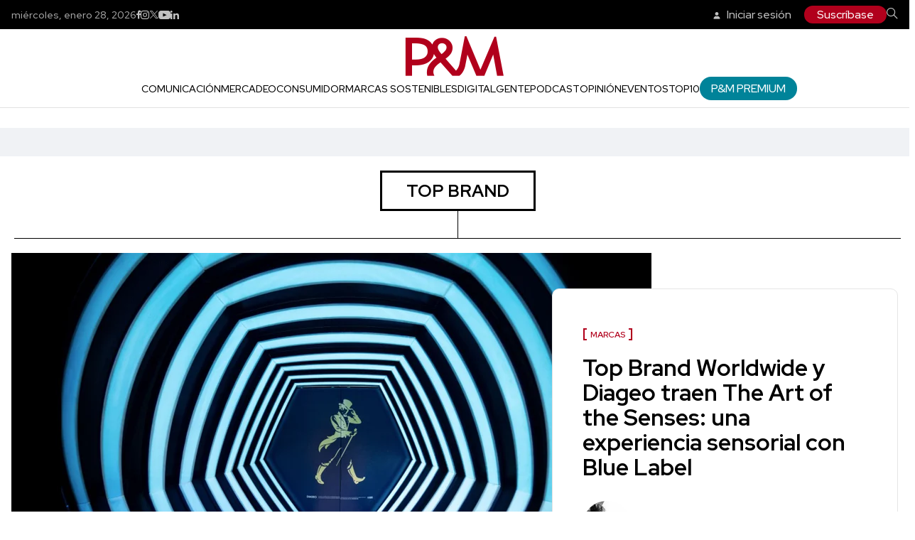

--- FILE ---
content_type: text/html; charset=utf-8
request_url: https://www.revistapym.com.co/articulos/etiquetados/top-brand
body_size: 9450
content:
<!DOCTYPE html>
<html lang="es">
<head>
    <meta charset="utf-8" />
<meta http-equiv="x-ua-compatible" content="ie=edge">
<meta name="viewport" content="width=device-width, initial-scale=1.0">
<meta name="author" content="Revista P&M" />
<meta name="version" content="4.0.18.0" />
<title>Top Brand | Revista P&amp;M</title>
    <meta name="description" content="Conoce todo sobre Top Brand, la publicidad y el mercadeo en Colombia y el mundo en revista P&amp;M. 40 a&#xF1;os comunicando, cocreando, convocando y conectando al ..." />
    <meta name="keywords" content="Publicidad, Mercadeo, Medios en Colombia." />
    <meta name="news_keywords" content="Publicidad, Mercadeo, Medios en Colombia." />
    <link href="https://www.revistapym.com.co/articulos/etiquetados/top-brand" rel="canonical">



            <meta name="twitter:card" content="summary" />
            <meta name="twitter:site" content="@revistapym" />
            <meta name="twitter:title" content="Top Brand | Revista P&amp;M" />
            <meta name="twitter:description" content="Conoce todo sobre Top Brand, la publicidad y el mercadeo en Colombia y el mundo en revista P&amp;M. 40 a&#xF1;os comunicando, cocreando, convocando y conectando al ..." />
            <meta name="twitter:image" content="https://www.revistapym.com.co/__assets/share.png?w=1280" />

    <meta property="og:site_name" content="Revista PYM">
    <meta property="og:title" content="Top Brand | Revista P&amp;M" />
    <meta property="og:type" content="website" />
    <meta property="og:url" content="https://www.revistapym.com.co/articulos/etiquetados/top-brand" />
    <meta property="og:image" content="https://www.revistapym.com.co/__assets/share.png?w=1280" />
    <meta property="og:image:type" content="image/jpeg" />
    <meta property="og:image:alt" content="Top Brand | Revista P&amp;M" />
    <meta property="og:description" content="Conoce todo sobre Top Brand, la publicidad y el mercadeo en Colombia y el mundo en revista P&amp;M. 40 a&#xF1;os comunicando, cocreando, convocando y conectando al ..." />
    <meta property="og:locale" content="es_CO" />
    <!--Whatsapp-->
    <meta property="og:image" content="https://www.revistapym.com.co/__assets/share.png?w=400&amp;r=1_1" />
    <meta property="og:image:type" content="image/jpeg" />
        <meta property="fb:app_id" content="379946378770508" />

<link rel="icon" type="image/x-icon" href="/__assets/favicon/favicon.ico">
<link rel="icon" type="image/png" sizes="32x32" href="/__assets/favicon/favicon-32x32.png">
<link rel="icon" type="image/png" sizes="96x96" href="/__assets/favicon/favicon-96x96.png">
<link rel="icon" type="image/png" sizes="16x16" href="/__assets/favicon/favicon-16x16.png">


    
    
        <link rel="preload" href="/__assets/assets/v32/pym-icon-cfb7ea65.woff2" as="font" type="font/woff2" crossOrigin />
    
    <link rel="preconnect" href="https://fonts.googleapis.com">
    <link rel="preconnect" href="https://fonts.gstatic.com" crossorigin>
    <link rel="preload" href="https://fonts.gstatic.com/s/redhatdisplay/v19/8vIQ7wUr0m80wwYf0QCXZzYzUoTg_T6h.woff2" as="font" type="font/woff2" crossOrigin />
    <link href="https://fonts.googleapis.com/css2?family=Oswald:wght@300;400&family=Red+Hat+Display:wght@500;600;700&family=Roboto+Slab:wght@300;700&display=swap" rel="stylesheet">
            <script>
            dataLayer = [{
                'isMobile': false,
            }];
        </script>
<!-- Google Tag Manager -->
<script>(function(w,d,s,l,i){w[l]=w[l]||[];w[l].push({'gtm.start':
new Date().getTime(),event:'gtm.js'});var f=d.getElementsByTagName(s)[0],
j=d.createElement(s),dl=l!='dataLayer'?'&l='+l:'';j.async=true;j.src=
'https://www.googletagmanager.com/gtm.js?id='+i+dl;f.parentNode.insertBefore(j,f);
})(window,document,'script','dataLayer','GTM-TSMFHGG');</script>
<!-- End Google Tag Manager -->

</head>
<body>
    
        <!-- Google Tag Manager (noscript) -->
        <noscript>
            <iframe src="https://www.googletagmanager.com/ns.html?id=GTM-TSMFHGG"
                    height="0" width="0" style="display:none;visibility:hidden"></iframe>
        </noscript>
        <!-- End Google Tag Manager (noscript) -->
    
    <style id="loading-styles">
    .loading_screen {
        background: linear-gradient(to bottom, #f9f9f9 10%, #eeeff3 100%);
        left: 0;
        height: 100%;
        position: fixed;
        top: 0;
        width: 100%;
        z-index: 10000;
        display: flex;
        flex-direction: column;
        justify-content: center;
        align-items: center;
    }

    @keyframes loading-o {
        0% {
            opacity: 1;
            transform: translate(0 0);
        }

        49.99% {
            opacity: 1;
            transform: translate(30px, 0);
        }

        50% {
            opacity: 0;
            transform: translate(30px, 0);
        }

        100% {
            opacity: 0;
            transform: translate(0, 0);
        }
    }

    @keyframes loading {
        0% {
            transform: translate(0, 0);
        }

        50% {
            transform: translate(30px, 0);
        }

        100% {
            transform: translate(0, 0);
        }
    }

    .loading {
        overflow: hidden;
    }

        .loading div {
            position: absolute;
            width: 20px;
            height: 20px;
            border-radius: 50%;
        }

            .loading div:nth-child(1) {
                background: #b1001c;
                animation: loading 1s linear infinite;
                animation-delay: -0.5s;
            }

            .loading div:nth-child(2) {
                background: #d4d4d4;
                animation: loading 1s linear infinite;
                animation-delay: 0s;
            }

            .loading div:nth-child(3) {
                background: #b1001c;
                animation: loading-o 1s linear infinite;
                animation-delay: -0.5s;
            }

    .loading {
        width: 50px;
        height: 30px;
        position: relative;
        transform: translateZ(0) scale(1);
        backface-visibility: hidden;
        transform-origin: 0 0;
    }

        .loading div {
            box-sizing: content-box;
        }

    .loading_screen_logo {
        margin-bottom: 1rem;
        width: 80px;
    }

    #principal-html {
        display: none;
    }
</style>

<div class="loading_screen">
    <div class="loading_screen_logo_wrapper">
        <img width="175"
             height="70"
             alt="Revista P&M"
             class="loading_screen_logo"
             src="[data-uri]" />
    </div>
    <div class="loading">
        <div></div>
        <div></div>
        <div></div>
    </div>
</div>
<script>
    var lrLoad = new Event('lrload');
    var loadingRemoved = false;
    var cleanLoading = function () {
        if (!loadingRemoved) {
            //debugger;
            loadingRemoved = true;
            document.dispatchEvent(lrLoad);
            document.getElementById('loading-styles').remove();
            document.getElementsByClassName('loading_screen')[0].remove();
        }
    }
    window.addEventListener("load", function () {
        document.dispatchEvent(lrLoad);
    });
</script>
    <div id="principal-html" class="tag">
        <header>
	<div class="upon-header">
		<div>
			<div class="date">
				mi&#xE9;rcoles, enero 28, 2026
			</div>
			<div class="social">
					<a href="https://www.facebook.com/revistapym" target="_blank" rel="nofollow">
						<i class="icon-facebook"></i>
					</a>
					<a href="https://www.instagram.com/revistapym/" target="_blank" rel="nofollow">
						<i class="icon-instagram"></i>
					</a>
					<a href="https://twitter.com/revistapym" target="_blank" rel="nofollow">
						<i class="icon-twitter"></i>
					</a>
					<a href="https://www.youtube.com/c/PyMRevista" target="_blank" rel="nofollow">
						<i class="icon-youtube"></i>
					</a>
					<a href="https://www.linkedin.com/company/ediciones-p&amp;m" target="_blank" rel="nofollow">
						<i class="icon-linkedin"></i>
					</a>
			</div>
		</div>
		<div>
			<user-auth></user-auth>
			<search-box></search-box>
		</div>
	</div>
		<div class="logo-menu has-breadcrumb" v-bind:class="{ 'fixed': isHeaderFixed, 'has-menu': isMenuShow }">
			<div class="logo">
				<a href="/">
					<i class="icon-logo"></i>
				</a>
			</div>
				<button title="Menú principal" aria-label="Menu" class="menu-button" v-if="!isMenuShow" @click="openMenu">
					<i title="Menú principal" class="icon-menu"></i>
				</button>
				<button title="Cerrar menú" aria-label="Menu" class="menu-button" v-if="isMenuShow" @click="closeMenu">
					<i title="Cerrar" class="icon-close"></i>
				</button>
				<div class="menu-breadcrumb">
					<div class="breadcrumb">
							<h2><a href="/">INICIO</a></h2>
						<h1><i>Artículos relacionados a <b>Top Brand</b></i></h1>
					</div>
					<div class="social">
						<span>Compartir en:</span>
							<a href="https://www.facebook.com/share.php?display=page&amp;u=https%3A%2F%2Fwww.revistapym.com.co%2Farticulos%2Fetiquetados%2Ftop-brand" target="_blank" rel="noopener"><i class="icon-facebook"></i></a>
	<a href="https://www.linkedin.com/shareArticle?url=https%3A%2F%2Fwww.revistapym.com.co%2Farticulos%2Fetiquetados%2Ftop-brand" target="_blank" rel="noopener"><i class="icon-linkedin"></i></a>
	<a href="https://twitter.com/intent/tweet?text=Top&#x2B;Brand&#x2B;%7C&#x2B;Revista&#x2B;P%26M&amp;url=https%3A%2F%2Fwww.revistapym.com.co%2Farticulos%2Fetiquetados%2Ftop-brand&amp;via=revistapym" target="_blank" rel="noopener"><i class="icon-twitter"></i></a>
	<a href="mailto:?&amp;subject=Top%20Brand%20%7C%20Revista%20P%26M&amp;body=Art%C3%ADculo%0A%0Ahttps%3A%2F%2Fwww.revistapym.com.co%2Farticulos%2Fetiquetados%2Ftop-brand" target="_blank" rel="noopener"><i class="icon-email"></i></a>
	<a href="https://wa.me/?text=Art%C3%ADculo&#x2B;Top&#x2B;Brand&#x2B;%7C&#x2B;Revista&#x2B;P%26M&#x2B;-&#x2B;https%3A%2F%2Fwww.revistapym.com.co%2Farticulos%2Fetiquetados%2Ftop-brand" target="_blank" rel="noopener"><i class="icon-whatsapp"></i></a>

					</div>
				</div>
			<div class="menu">
				<ul>
						<li>
								<a href="https://www.revistapym.com.co/articulos/comunicacion">Comunicaci&#xF3;n</a>
						</li>
						<li>
								<a href="https://www.revistapym.com.co/articulos/mercadeo">Mercadeo</a>
						</li>
						<li>
								<a href="https://www.revistapym.com.co/articulos/consumidor">Consumidor</a>
						</li>
						<li>
								<a href="https://www.revistapym.com.co/articulos/marcas-sostenibles">Marcas Sostenibles</a>
						</li>
						<li>
								<a href="https://www.revistapym.com.co/articulos/digital">Digital</a>
						</li>
						<li>
								<a href="https://www.revistapym.com.co/articulos/gente">Gente</a>
						</li>
						<li>
								<a href="https://www.revistapym.com.co/articulos/etiquetados/podcastp-m">Podcast</a>
						</li>
						<li>
								<a href="https://www.revistapym.com.co/articulos/opinion">Opini&#xF3;n</a>
						</li>
						<li>
								<a href="https://www.revistapym.com.co/eventos">Eventos</a>
						</li>
						<li>
								<a href="https://marketing.revistapym.com.co/top10-2025-gala-de-premiacion">Top10</a>
						</li>
						<li>
								<a href="https://www.revistapym.com.co/premium" class="btn alert">P&amp;M Premium</a>
						</li>
				</ul>
			</div>
		</div>
</header>
<cookies-banner cookies-policy-url="https://www.revistapym.com.co/politica-cookies"></cookies-banner>

        <div class="wrapper-body ">
                <div class="top-banner">
        <div id="gpt-ad-100" class="ad banner"></div>
    </div>
    <div class="title-category container">
        <div><h1>Top Brand</h1></div>
    </div>
<div class="opening container">
        <div class="post-9 p-standard ">
        <a href="/articulos/comunicacion/58256/top-brand-worldwide-y-diageo-traen-the-art-of-the-senses-una-experiencia-sensorial-con-blue-label" class="img wrap overlap">
            
    <img class="lazyload"
     alt="Blue Label"
     title="Blue Label"
     data-src="https://i.revistapym.com.co/cms/2022/12/26172229/blue.jpeg"
     src="data:image/svg+xml,%3Csvg xmlns='http://www.w3.org/2000/svg' viewBox='0 0 1920 1080'%3E%3C/svg%3E"
     height="1080"
     width="1920"
     loading="lazy" />
     <noscript>
         <img 
             alt="Blue Label"
             title="Blue Label"
             src="https://i.revistapym.com.co/cms/2022/12/26172229/blue.jpeg?w=480"
             height="1080"
             width="1920"
             loading="lazy" />
     </noscript>

        </a>
        <div class="detail-content">
            <div class="post-content">
                <div>
                    <a href="/articulos/comunicacion/58256/top-brand-worldwide-y-diageo-traen-the-art-of-the-senses-una-experiencia-sensorial-con-blue-label"><div class="kicker">Marcas</div></a>
                    <a href="/articulos/comunicacion/58256/top-brand-worldwide-y-diageo-traen-the-art-of-the-senses-una-experiencia-sensorial-con-blue-label"><h2>Top Brand Worldwide y Diageo traen The Art of the Senses:  una experiencia sensorial con Blue Label</h2></a>
                    <div class="author-date-wrapper">
                            <a href="/autores/56398/laura-nino">
                                
    <img class="lazyload border-rounded"
     alt="Laura Ni&#xF1;o"
     title="Laura Ni&#xF1;o"
     data-src="https://i.revistapym.com.co/cms/2022/11/04155227/provisional.png?gs=1"
     src="data:image/svg+xml,%3Csvg xmlns='http://www.w3.org/2000/svg' viewBox='0 0 900 900'%3E%3C/svg%3E"
     height="900"
     width="900"
     loading="lazy" />
     <noscript>
         <img 
             class="border-rounded"
             alt="Laura Ni&#xF1;o"
             title="Laura Ni&#xF1;o"
             src="https://i.revistapym.com.co/cms/2022/11/04155227/provisional.png?w=480&amp;gs=1"
             height="900"
             width="900"
             loading="lazy" />
     </noscript>

                            </a>
                        <div class="author-name-date">
                                <a href="/autores/56398/laura-nino">
                                    <h6>Laura Niño</h6>
                                </a>
                            <span class="date">diciembre 26, 2022</span>
                        </div>
                    </div>
                </div>
            </div>
        </div>
    </div>

</div>

<div id="gpt-ad-101" class="ad banner"></div>
    <div class="trends-2 container">
        <div class="title-module-trends">
            <h3 class="title-trends"><strong>LO MÁS</strong> LEÍDO</h3>
        </div>
        <div class="wrap-module">
	<div class="post-8 p-standard ">
		<div class="wrap-content">
			<div class="number"><span>01</span></div>
			<div class="wrapper">
				<div class="content-post">
					<a href="/articulos/comunicacion/93153/p-m-presenta-los-nominados-al-top10-2025"><div class="kicker blue">Top10</div></a>
					<h2><a href="/articulos/comunicacion/93153/p-m-presenta-los-nominados-al-top10-2025">P&M presenta los nominados al TOP10 2025</a></h2>
					<div class="sub-post">
						<div class="author-date-wrapper">
								<div class="author">
									<a href="/autores/54443/juanita-rico">Juanita Rico</a>
								</div>
							<div class="date">diciembre 22, 2025</div>
						</div>
						<div class="social">
								<a href="https://www.facebook.com/share.php?display=page&amp;u=https%3A%2F%2Fwww.revistapym.com.co%2Farticulos%2Fcomunicacion%2F93153%2Fp-m-presenta-los-nominados-al-top10-2025" target="_blank" rel="noopener"><i class="icon-facebook"></i></a>
	<a href="https://www.linkedin.com/shareArticle?url=https%3A%2F%2Fwww.revistapym.com.co%2Farticulos%2Fcomunicacion%2F93153%2Fp-m-presenta-los-nominados-al-top10-2025" target="_blank" rel="noopener"><i class="icon-linkedin"></i></a>
	<a href="https://twitter.com/intent/tweet?text=P%26M&#x2B;presenta&#x2B;los&#x2B;nominados&#x2B;al&#x2B;TOP10&#x2B;2025&amp;url=https%3A%2F%2Fwww.revistapym.com.co%2Farticulos%2Fcomunicacion%2F93153%2Fp-m-presenta-los-nominados-al-top10-2025&amp;via=revistapym" target="_blank" rel="noopener"><i class="icon-twitter"></i></a>
	<a href="mailto:?&amp;subject=P%26M%20presenta%20los%20nominados%20al%20TOP10%202025&amp;body=Art%C3%ADculo%0A%0Ahttps%3A%2F%2Fwww.revistapym.com.co%2Farticulos%2Fcomunicacion%2F93153%2Fp-m-presenta-los-nominados-al-top10-2025" target="_blank" rel="noopener"><i class="icon-email"></i></a>
	<a href="https://wa.me/?text=Art%C3%ADculo&#x2B;P%26M&#x2B;presenta&#x2B;los&#x2B;nominados&#x2B;al&#x2B;TOP10&#x2B;2025&#x2B;-&#x2B;https%3A%2F%2Fwww.revistapym.com.co%2Farticulos%2Fcomunicacion%2F93153%2Fp-m-presenta-los-nominados-al-top10-2025" target="_blank" rel="noopener"><i class="icon-whatsapp"></i></a>

						</div>
					</div>
				</div>

			</div>
		</div>
		<a href="/articulos/comunicacion/93153/p-m-presenta-los-nominados-al-top10-2025" class="img wrap">
			
    <img class="lazyload"
     title="NOMINADOS.jpg"
     data-src="https://i.revistapym.com.co/cms/2025/12/22161456/NOMINADOS.jpg.jpeg"
     src="data:image/svg+xml,%3Csvg xmlns='http://www.w3.org/2000/svg' viewBox='0 0 1920 1080'%3E%3C/svg%3E"
     height="1080"
     width="1920"
     loading="lazy" />
     <noscript>
         <img
             title="NOMINADOS.jpg"
             src="https://i.revistapym.com.co/cms/2025/12/22161456/NOMINADOS.jpg.jpeg?w=480"
             height="1080"
             width="1920"
             loading="lazy" />
     </noscript>

		</a>
	</div>
	<div class="post-8 p-standard ">
		<div class="wrap-content">
			<div class="number"><span>02</span></div>
			<div class="wrapper">
				<div class="content-post">
					<a href="/articulos/especiales/la-esencia-del-cordillera/89991/10-puntos-clave-para-disenar-una-presencia-de-marca-sostenible-en-festivales"><div class="kicker blue">Festival Cordillera 2025</div></a>
					<h2><a href="/articulos/especiales/la-esencia-del-cordillera/89991/10-puntos-clave-para-disenar-una-presencia-de-marca-sostenible-en-festivales">10 puntos clave para diseñar una presencia de marca sostenible en festivales</a></h2>
					<div class="sub-post">
						<div class="author-date-wrapper">
								<div class="author">
									<a href="/autores/54443/juanita-rico">Juanita Rico</a>
								</div>
							<div class="date">septiembre 11, 2025</div>
						</div>
						<div class="social">
								<a href="https://www.facebook.com/share.php?display=page&amp;u=https%3A%2F%2Fwww.revistapym.com.co%2Farticulos%2Fespeciales%2Fla-esencia-del-cordillera%2F89991%2F10-puntos-clave-para-disenar-una-presencia-de-marca-sostenible-en-festivales" target="_blank" rel="noopener"><i class="icon-facebook"></i></a>
	<a href="https://www.linkedin.com/shareArticle?url=https%3A%2F%2Fwww.revistapym.com.co%2Farticulos%2Fespeciales%2Fla-esencia-del-cordillera%2F89991%2F10-puntos-clave-para-disenar-una-presencia-de-marca-sostenible-en-festivales" target="_blank" rel="noopener"><i class="icon-linkedin"></i></a>
	<a href="https://twitter.com/intent/tweet?text=10&#x2B;puntos&#x2B;clave&#x2B;para&#x2B;dise%C3%B1ar&#x2B;una&#x2B;presencia&#x2B;de&#x2B;marca&#x2B;sostenible&#x2B;en&#x2B;festivales&amp;url=https%3A%2F%2Fwww.revistapym.com.co%2Farticulos%2Fespeciales%2Fla-esencia-del-cordillera%2F89991%2F10-puntos-clave-para-disenar-una-presencia-de-marca-sostenible-en-festivales&amp;via=revistapym" target="_blank" rel="noopener"><i class="icon-twitter"></i></a>
	<a href="mailto:?&amp;subject=10%20puntos%20clave%20para%20dise%C3%B1ar%20una%20presencia%20de%20marca%20sostenible%20en%20festivales&amp;body=Art%C3%ADculo%0A%0Ahttps%3A%2F%2Fwww.revistapym.com.co%2Farticulos%2Fespeciales%2Fla-esencia-del-cordillera%2F89991%2F10-puntos-clave-para-disenar-una-presencia-de-marca-sostenible-en-festivales" target="_blank" rel="noopener"><i class="icon-email"></i></a>
	<a href="https://wa.me/?text=Art%C3%ADculo&#x2B;10&#x2B;puntos&#x2B;clave&#x2B;para&#x2B;dise%C3%B1ar&#x2B;una&#x2B;presencia&#x2B;de&#x2B;marca&#x2B;sostenible&#x2B;en&#x2B;festivales&#x2B;-&#x2B;https%3A%2F%2Fwww.revistapym.com.co%2Farticulos%2Fespeciales%2Fla-esencia-del-cordillera%2F89991%2F10-puntos-clave-para-disenar-una-presencia-de-marca-sostenible-en-festivales" target="_blank" rel="noopener"><i class="icon-whatsapp"></i></a>

						</div>
					</div>
				</div>

			</div>
		</div>
		<a href="/articulos/especiales/la-esencia-del-cordillera/89991/10-puntos-clave-para-disenar-una-presencia-de-marca-sostenible-en-festivales" class="img wrap">
			
    <img class="lazyload"
     title="asp"
     data-src="https://i.revistapym.com.co/cms/2025/09/11231343/asp.jpg"
     src="data:image/svg+xml,%3Csvg xmlns='http://www.w3.org/2000/svg' viewBox='0 0 1920 1080'%3E%3C/svg%3E"
     height="1080"
     width="1920"
     loading="lazy" />
     <noscript>
         <img
             title="asp"
             src="https://i.revistapym.com.co/cms/2025/09/11231343/asp.jpg?w=480"
             height="1080"
             width="1920"
             loading="lazy" />
     </noscript>

		</a>
	</div>
	<div class="post-8 p-standard ">
		<div class="wrap-content">
			<div class="number"><span>03</span></div>
			<div class="wrapper">
				<div class="content-post">
					<a href="/articulos/comunicacion/90925/juan-valdez-lanza-su-primera-campana-global-una-experiencia-sensorial-para-volver-al-origen"><div class="kicker blue">Campañas</div></a>
					<h2><a href="/articulos/comunicacion/90925/juan-valdez-lanza-su-primera-campana-global-una-experiencia-sensorial-para-volver-al-origen">Juan Valdez lanza su primera campaña global: una experiencia sensorial para volver al origen</a></h2>
					<div class="sub-post">
						<div class="author-date-wrapper">
								<div class="author">
									<a href="/autores/87061/alejandra-betancourt">Alejandra Betancourt</a>
								</div>
							<div class="date">octubre 20, 2025</div>
						</div>
						<div class="social">
								<a href="https://www.facebook.com/share.php?display=page&amp;u=https%3A%2F%2Fwww.revistapym.com.co%2Farticulos%2Fcomunicacion%2F90925%2Fjuan-valdez-lanza-su-primera-campana-global-una-experiencia-sensorial-para-volver-al-origen" target="_blank" rel="noopener"><i class="icon-facebook"></i></a>
	<a href="https://www.linkedin.com/shareArticle?url=https%3A%2F%2Fwww.revistapym.com.co%2Farticulos%2Fcomunicacion%2F90925%2Fjuan-valdez-lanza-su-primera-campana-global-una-experiencia-sensorial-para-volver-al-origen" target="_blank" rel="noopener"><i class="icon-linkedin"></i></a>
	<a href="https://twitter.com/intent/tweet?text=Juan&#x2B;Valdez&#x2B;lanza&#x2B;su&#x2B;primera&#x2B;campa%C3%B1a&#x2B;global%3A&#x2B;una&#x2B;experiencia&#x2B;sensorial&#x2B;para&#x2B;volver&#x2B;al&#x2B;origen&amp;url=https%3A%2F%2Fwww.revistapym.com.co%2Farticulos%2Fcomunicacion%2F90925%2Fjuan-valdez-lanza-su-primera-campana-global-una-experiencia-sensorial-para-volver-al-origen&amp;via=revistapym" target="_blank" rel="noopener"><i class="icon-twitter"></i></a>
	<a href="mailto:?&amp;subject=Juan%20Valdez%20lanza%20su%20primera%20campa%C3%B1a%20global%3A%20una%20experiencia%20sensorial%20para%20volver%20al%20origen&amp;body=Art%C3%ADculo%0A%0Ahttps%3A%2F%2Fwww.revistapym.com.co%2Farticulos%2Fcomunicacion%2F90925%2Fjuan-valdez-lanza-su-primera-campana-global-una-experiencia-sensorial-para-volver-al-origen" target="_blank" rel="noopener"><i class="icon-email"></i></a>
	<a href="https://wa.me/?text=Art%C3%ADculo&#x2B;Juan&#x2B;Valdez&#x2B;lanza&#x2B;su&#x2B;primera&#x2B;campa%C3%B1a&#x2B;global%3A&#x2B;una&#x2B;experiencia&#x2B;sensorial&#x2B;para&#x2B;volver&#x2B;al&#x2B;origen&#x2B;-&#x2B;https%3A%2F%2Fwww.revistapym.com.co%2Farticulos%2Fcomunicacion%2F90925%2Fjuan-valdez-lanza-su-primera-campana-global-una-experiencia-sensorial-para-volver-al-origen" target="_blank" rel="noopener"><i class="icon-whatsapp"></i></a>

						</div>
					</div>
				</div>

			</div>
		</div>
		<a href="/articulos/comunicacion/90925/juan-valdez-lanza-su-primera-campana-global-una-experiencia-sensorial-para-volver-al-origen" class="img wrap">
			
    <img class="lazyload"
     title="17"
     data-src="https://i.revistapym.com.co/cms/2025/10/20081152/17-5.png"
     src="data:image/svg+xml,%3Csvg xmlns='http://www.w3.org/2000/svg' viewBox='0 0 1920 1080'%3E%3C/svg%3E"
     height="1080"
     width="1920"
     loading="lazy" />
     <noscript>
         <img
             title="17"
             src="https://i.revistapym.com.co/cms/2025/10/20081152/17-5.png?w=480"
             height="1080"
             width="1920"
             loading="lazy" />
     </noscript>

		</a>
	</div>
	<div class="post-8 p-standard ">
		<div class="wrap-content">
			<div class="number"><span>04</span></div>
			<div class="wrapper">
				<div class="content-post">
					<a href="/articulos/comunicacion/93948/wpp-retira-la-marca-hogarth-y-crea-wpp-production"><div class="kicker blue">Agencias</div></a>
					<h2><a href="/articulos/comunicacion/93948/wpp-retira-la-marca-hogarth-y-crea-wpp-production">WPP retira la marca Hogarth y crea WPP Production</a></h2>
					<div class="sub-post">
						<div class="author-date-wrapper">
								<div class="author">
									<a href="/autores/54443/juanita-rico">Juanita Rico</a>
								</div>
							<div class="date">enero 23, 2026</div>
						</div>
						<div class="social">
								<a href="https://www.facebook.com/share.php?display=page&amp;u=https%3A%2F%2Fwww.revistapym.com.co%2Farticulos%2Fcomunicacion%2F93948%2Fwpp-retira-la-marca-hogarth-y-crea-wpp-production" target="_blank" rel="noopener"><i class="icon-facebook"></i></a>
	<a href="https://www.linkedin.com/shareArticle?url=https%3A%2F%2Fwww.revistapym.com.co%2Farticulos%2Fcomunicacion%2F93948%2Fwpp-retira-la-marca-hogarth-y-crea-wpp-production" target="_blank" rel="noopener"><i class="icon-linkedin"></i></a>
	<a href="https://twitter.com/intent/tweet?text=WPP&#x2B;retira&#x2B;la&#x2B;marca&#x2B;Hogarth&#x2B;y&#x2B;crea&#x2B;WPP&#x2B;Production&amp;url=https%3A%2F%2Fwww.revistapym.com.co%2Farticulos%2Fcomunicacion%2F93948%2Fwpp-retira-la-marca-hogarth-y-crea-wpp-production&amp;via=revistapym" target="_blank" rel="noopener"><i class="icon-twitter"></i></a>
	<a href="mailto:?&amp;subject=WPP%20retira%20la%20marca%20Hogarth%20y%20crea%20WPP%20Production&amp;body=Art%C3%ADculo%0A%0Ahttps%3A%2F%2Fwww.revistapym.com.co%2Farticulos%2Fcomunicacion%2F93948%2Fwpp-retira-la-marca-hogarth-y-crea-wpp-production" target="_blank" rel="noopener"><i class="icon-email"></i></a>
	<a href="https://wa.me/?text=Art%C3%ADculo&#x2B;WPP&#x2B;retira&#x2B;la&#x2B;marca&#x2B;Hogarth&#x2B;y&#x2B;crea&#x2B;WPP&#x2B;Production&#x2B;-&#x2B;https%3A%2F%2Fwww.revistapym.com.co%2Farticulos%2Fcomunicacion%2F93948%2Fwpp-retira-la-marca-hogarth-y-crea-wpp-production" target="_blank" rel="noopener"><i class="icon-whatsapp"></i></a>

						</div>
					</div>
				</div>

			</div>
		</div>
		<a href="/articulos/comunicacion/93948/wpp-retira-la-marca-hogarth-y-crea-wpp-production" class="img wrap">
			
    <img class="lazyload"
     title="wpppro"
     data-src="https://i.revistapym.com.co/cms/2026/01/23085912/wpppro.jpg"
     src="data:image/svg+xml,%3Csvg xmlns='http://www.w3.org/2000/svg' viewBox='0 0 1920 1080'%3E%3C/svg%3E"
     height="1080"
     width="1920"
     loading="lazy" />
     <noscript>
         <img
             title="wpppro"
             src="https://i.revistapym.com.co/cms/2026/01/23085912/wpppro.jpg?w=480"
             height="1080"
             width="1920"
             loading="lazy" />
     </noscript>

		</a>
	</div>
	<div class="post-8 p-standard ">
		<div class="wrap-content">
			<div class="number"><span>05</span></div>
			<div class="wrapper">
				<div class="content-post">
					<a href="/articulos/consumidor/93881/diez-tendencias-clave-que-definiran-la-proxima-generacion-de-viajes"><div class="kicker blue">Tendencias</div></a>
					<h2><a href="/articulos/consumidor/93881/diez-tendencias-clave-que-definiran-la-proxima-generacion-de-viajes">Diez tendencias clave que definirán la próxima generación de viajes</a></h2>
					<div class="sub-post">
						<div class="author-date-wrapper">
								<div class="author">
									<a href="/articulos/opinion/141/redaccion-p-m">Redacción P&M</a>
								</div>
							<div class="date">enero 21, 2026</div>
						</div>
						<div class="social">
								<a href="https://www.facebook.com/share.php?display=page&amp;u=https%3A%2F%2Fwww.revistapym.com.co%2Farticulos%2Fconsumidor%2F93881%2Fdiez-tendencias-clave-que-definiran-la-proxima-generacion-de-viajes" target="_blank" rel="noopener"><i class="icon-facebook"></i></a>
	<a href="https://www.linkedin.com/shareArticle?url=https%3A%2F%2Fwww.revistapym.com.co%2Farticulos%2Fconsumidor%2F93881%2Fdiez-tendencias-clave-que-definiran-la-proxima-generacion-de-viajes" target="_blank" rel="noopener"><i class="icon-linkedin"></i></a>
	<a href="https://twitter.com/intent/tweet?text=Diez&#x2B;tendencias&#x2B;clave&#x2B;que&#x2B;definir%C3%A1n&#x2B;la&#x2B;pr%C3%B3xima&#x2B;generaci%C3%B3n&#x2B;de&#x2B;viajes&amp;url=https%3A%2F%2Fwww.revistapym.com.co%2Farticulos%2Fconsumidor%2F93881%2Fdiez-tendencias-clave-que-definiran-la-proxima-generacion-de-viajes&amp;via=revistapym" target="_blank" rel="noopener"><i class="icon-twitter"></i></a>
	<a href="mailto:?&amp;subject=Diez%20tendencias%20clave%20que%20definir%C3%A1n%20la%20pr%C3%B3xima%20generaci%C3%B3n%20de%20viajes&amp;body=Art%C3%ADculo%0A%0Ahttps%3A%2F%2Fwww.revistapym.com.co%2Farticulos%2Fconsumidor%2F93881%2Fdiez-tendencias-clave-que-definiran-la-proxima-generacion-de-viajes" target="_blank" rel="noopener"><i class="icon-email"></i></a>
	<a href="https://wa.me/?text=Art%C3%ADculo&#x2B;Diez&#x2B;tendencias&#x2B;clave&#x2B;que&#x2B;definir%C3%A1n&#x2B;la&#x2B;pr%C3%B3xima&#x2B;generaci%C3%B3n&#x2B;de&#x2B;viajes&#x2B;-&#x2B;https%3A%2F%2Fwww.revistapym.com.co%2Farticulos%2Fconsumidor%2F93881%2Fdiez-tendencias-clave-que-definiran-la-proxima-generacion-de-viajes" target="_blank" rel="noopener"><i class="icon-whatsapp"></i></a>

						</div>
					</div>
				</div>

			</div>
		</div>
		<a href="/articulos/consumidor/93881/diez-tendencias-clave-que-definiran-la-proxima-generacion-de-viajes" class="img wrap">
			
    <img class="lazyload"
     title="porkak"
     data-src="https://i.revistapym.com.co/cms/2026/01/21181822/porkak.jpg"
     src="data:image/svg+xml,%3Csvg xmlns='http://www.w3.org/2000/svg' viewBox='0 0 1920 1080'%3E%3C/svg%3E"
     height="1080"
     width="1920"
     loading="lazy" />
     <noscript>
         <img
             title="porkak"
             src="https://i.revistapym.com.co/cms/2026/01/21181822/porkak.jpg?w=480"
             height="1080"
             width="1920"
             loading="lazy" />
     </noscript>

		</a>
	</div>
        </div>
    </div>
	<div class="next-events">
		<div class="container">
			<div class="title-next-events">
    <a href="https://www.revistapym.com.co/eventos"><h3 class="title-modules">PRÓXIMOS EVENTOS</h3></a>
    <a href="https://www.revistapym.com.co/eventos" class="see-all">VER TODO</a>
</div>

    <div class="event-1 ">
        <div class="wrap-img">
            <a href="/eventos/93973/webinar-p-m-tendencias-2026" class="img">
                
    <img class="lazyload"
     title="portada caso del mes (7)"
     data-src="https://i.revistapym.com.co/cms/2026/01/23163137/portada-caso-del-mes-7.jpg"
     src="data:image/svg+xml,%3Csvg xmlns='http://www.w3.org/2000/svg' viewBox='0 0 1920 1080'%3E%3C/svg%3E"
     height="1080"
     width="1920"
     loading="lazy" />
     <noscript>
         <img
             title="portada caso del mes (7)"
             src="https://i.revistapym.com.co/cms/2026/01/23163137/portada-caso-del-mes-7.jpg?w=480"
             height="1080"
             width="1920"
             loading="lazy" />
     </noscript>

            </a>
        </div>
        <div class="wrap-info-event lines-pattern">
            <div class="date-event">
                <div>
                    <div class="number">29</div>
                    <div class="month">enero</div>
                </div>
            </div>
            <div class="info-event">
                <a href="/eventos/93973/webinar-p-m-tendencias-2026"><div class="kicker">Evento virtual</div></a>
                <a href="/eventos/93973/webinar-p-m-tendencias-2026">
                    <h2>Webinar P&M: Tendencias 2026</h2>
                </a>
                <p class="lead">Convergencia entre data, creatividad, propósito y tecnología</p>
                <div class="wrap-button">
                    <a href="/eventos/93973/webinar-p-m-tendencias-2026" class="btn primary detail">Ver detalle</a>
                </div>
            </div>
        </div>
    </div>
		</div>
	</div>
<div id="gpt-ad-102" class="ad banner"></div>	<div class="other-sections container">
		<h2 class="title-component"><strong>OTRAS</strong> SECCIONES</h2>
		<div class="list-news">
    <div class="post-10 p-standard ">
            <a href="https://www.revistapym.com.co/articulos/digital"><h3><span>Digital</span></h3></a>
        <div class="new">
            <a href="/articulos/digital/93647/tiktok-presenta-sus-3-tendencias-clave-para-2026" class="img wrap">
                
    <img class="lazyload"
     title="tiktok next"
     data-src="https://i.revistapym.com.co/cms/2026/01/15092342/tiktok-next.jpg"
     src="data:image/svg+xml,%3Csvg xmlns='http://www.w3.org/2000/svg' viewBox='0 0 1920 1080'%3E%3C/svg%3E"
     height="1080"
     width="1920"
     loading="lazy" />
     <noscript>
         <img
             title="tiktok next"
             src="https://i.revistapym.com.co/cms/2026/01/15092342/tiktok-next.jpg?w=480"
             height="1080"
             width="1920"
             loading="lazy" />
     </noscript>

            </a>
            <div class="post-content">
                <div>
                    <div class="kicker"><a href="/articulos/digital/93647/tiktok-presenta-sus-3-tendencias-clave-para-2026">Tendencias</a></div>
                    <h2> <a href="/articulos/digital/93647/tiktok-presenta-sus-3-tendencias-clave-para-2026">TikTok presenta sus 3 tendencias clave para 2026</a></h2>
                    <div class="date">enero 15, 2026</div>
                </div>
            </div>
        </div>
    </div>
    <div class="post-10 p-standard ">
            <a href="https://www.revistapym.com.co/articulos/consumidor"><h3><span>Consumidor</span></h3></a>
        <div class="new">
            <a href="/articulos/consumidor/93952/stanley-y-loewe-la-colaboracion-viral-hecha-con-ia" class="img wrap">
                
    <img class="lazyload"
     title="stanloew"
     data-src="https://i.revistapym.com.co/cms/2026/01/23093249/stanloew.jpg"
     src="data:image/svg+xml,%3Csvg xmlns='http://www.w3.org/2000/svg' viewBox='0 0 1920 1080'%3E%3C/svg%3E"
     height="1080"
     width="1920"
     loading="lazy" />
     <noscript>
         <img
             title="stanloew"
             src="https://i.revistapym.com.co/cms/2026/01/23093249/stanloew.jpg?w=480"
             height="1080"
             width="1920"
             loading="lazy" />
     </noscript>

            </a>
            <div class="post-content">
                <div>
                    <div class="kicker"><a href="/articulos/consumidor/93952/stanley-y-loewe-la-colaboracion-viral-hecha-con-ia">IA</a></div>
                    <h2> <a href="/articulos/consumidor/93952/stanley-y-loewe-la-colaboracion-viral-hecha-con-ia">Stanley y Loewe: la colaboración viral hecha con IA</a></h2>
                    <div class="date">enero 23, 2026</div>
                </div>
            </div>
        </div>
    </div>
    <div class="post-10 p-standard ">
            <a href="https://www.revistapym.com.co/articulos/comunicacion"><h3><span>Comunicaci&#xF3;n</span></h3></a>
        <div class="new">
            <a href="/articulos/comunicacion/94021/bavaria-actualiza-su-identidad-visual" class="img wrap">
                
    <img class="lazyload"
     title="bavaria nuevo"
     data-src="https://i.revistapym.com.co/cms/2026/01/26135032/bavaria-nuevo.jpg"
     src="data:image/svg+xml,%3Csvg xmlns='http://www.w3.org/2000/svg' viewBox='0 0 1920 1080'%3E%3C/svg%3E"
     height="1080"
     width="1920"
     loading="lazy" />
     <noscript>
         <img
             title="bavaria nuevo"
             src="https://i.revistapym.com.co/cms/2026/01/26135032/bavaria-nuevo.jpg?w=480"
             height="1080"
             width="1920"
             loading="lazy" />
     </noscript>

            </a>
            <div class="post-content">
                <div>
                    <div class="kicker"><a href="/articulos/comunicacion/94021/bavaria-actualiza-su-identidad-visual">Marcas</a></div>
                    <h2> <a href="/articulos/comunicacion/94021/bavaria-actualiza-su-identidad-visual">Bavaria actualiza su identidad visual</a></h2>
                    <div class="date">enero 26, 2026</div>
                </div>
            </div>
        </div>
    </div>
    <div class="post-10 p-standard ">
            <a href="https://www.revistapym.com.co/articulos/mercadeo"><h3><span>Mercadeo</span></h3></a>
        <div class="new">
            <a href="/articulos/mercadeo/94083/kolsquare-anuncia-su-llegada-oficial-a-colombia" class="img wrap">
                
    <img class="lazyload"
     title="Plantilla nota (56)"
     data-src="https://i.revistapym.com.co/cms/2026/01/27150723/Plantilla-nota-56.jpg"
     src="data:image/svg+xml,%3Csvg xmlns='http://www.w3.org/2000/svg' viewBox='0 0 1920 1080'%3E%3C/svg%3E"
     height="1080"
     width="1920"
     loading="lazy" />
     <noscript>
         <img
             title="Plantilla nota (56)"
             src="https://i.revistapym.com.co/cms/2026/01/27150723/Plantilla-nota-56.jpg?w=480"
             height="1080"
             width="1920"
             loading="lazy" />
     </noscript>

            </a>
            <div class="post-content">
                <div>
                    <div class="kicker"><a href="/articulos/mercadeo/94083/kolsquare-anuncia-su-llegada-oficial-a-colombia">Lanzamientos</a></div>
                    <h2> <a href="/articulos/mercadeo/94083/kolsquare-anuncia-su-llegada-oficial-a-colombia">Kolsquare anuncia su llegada oficial a Colombia</a></h2>
                    <div class="date">enero 27, 2026</div>
                </div>
            </div>
        </div>
    </div>
		</div>
	</div>

        </div>
        <newsletter-modal></newsletter-modal>
        <footer>
    <div class="upon-footer">
        <div class="main-logo-social">
            <a href="/" class="logo-footer">
                <i class="icon-logo"></i>
            </a>
            <div class="social lines-pattern">
                <div class="links-social">
                        <a href="https://www.facebook.com/revistapym" target="_blank" rel="nofollow">
                            <i class="icon-facebook"></i>
                        </a>
                        <a href="https://www.instagram.com/revistapym/" target="_blank" rel="nofollow">
                            <i class="icon-instagram"></i>
                        </a>
                        <a href="https://twitter.com/revistapym" target="_blank" rel="nofollow">
                            <i class="icon-twitter"></i>
                        </a>
                        <a href="https://www.youtube.com/c/PyMRevista" target="_blank" rel="nofollow">
                            <i class="icon-youtube"></i>
                        </a>
                        <a href="https://www.linkedin.com/company/ediciones-p&amp;m" target="_blank" rel="nofollow">
                            <i class="icon-linkedin"></i>
                        </a>
                </div>
            </div>
        </div>
        <div class="main-sections">
            <h3>SECCIONES</h3>
            <ul>
                    <li>
                            <a href="https://www.revistapym.com.co/articulos/comunicacion">Comunicaci&#xF3;n</a>
                    </li>
                    <li>
                            <a href="https://www.revistapym.com.co/articulos/mercadeo">Mercadeo</a>
                    </li>
                    <li>
                            <a href="https://www.revistapym.com.co/articulos/consumidor">Consumidor</a>
                    </li>
                    <li>
                            <a href="https://www.revistapym.com.co/articulos/marcas-sostenibles">Marcas Sostenibles</a>
                    </li>
                    <li>
                            <a href="https://www.revistapym.com.co/articulos/digital">Digital</a>
                    </li>
                    <li>
                            <a href="https://www.revistapym.com.co/articulos/gente">Gente</a>
                    </li>
                    <li>
                            <a href="https://www.revistapym.com.co/articulos/etiquetados/podcastp-m">Podcast</a>
                    </li>
                    <li>
                            <a href="https://www.revistapym.com.co/articulos/opinion">Opini&#xF3;n</a>
                    </li>
                    <li>
                            <a href="https://www.revistapym.com.co/eventos">Eventos</a>
                    </li>
                    <li>
                            <a href="https://marketing.revistapym.com.co/top10-2025-gala-de-premiacion">Top10</a>
                    </li>
                    <li>
                            <a href="https://www.revistapym.com.co/premium" class="btn alert">P&amp;M Premium</a>
                    </li>
            </ul>
        </div>
        <div class="main-information">
            <h3>INFORMACIÓN</h3>
            <ul>
                <li>
                    <a href="https://marketing.revistapym.com.co/zona-premium-pym" target="_blank" rel="nofollow">Suscríbase</a>
                </li>
                <li>
                    <a href="http://www.anuariodelapublicidad.com/" target="_blank" rel="nofollow">Anuario de la publicidad colombiana</a>
                </li>
                 <li>
                    <a href="https://www.revistapym.com.co/contactenos">Contáctenos</a>
                </li>
                <li>
                    <a href="https://www.revistapym.com.co/terminos-y-condiciones">Términos y Condiciones</a>
                </li>
                <li>
                    <a href="https://www.revistapym.com.co/politica-privacidad">Política de Privacidad</a>
                </li>
                <li>
                    <a href="https://www.revistapym.com.co/politica-cookies">Política de Cookies</a>
                </li>
            </ul>
        </div>
        <div class="newsletter-2">
    <h3>
        <i class="icon-arrow-right-dotted circle"></i>
        NEWSLETTER P&M
    </h3>
    <div v-if="!success2 && !sending2">
        <span>
            Mantente informado en tu correo con la mejor in﻿formación en mercadeo, publicidad y comunicaciones.﻿
        </span>
        <form class="email-container" v-on:submit.prevent="send2">
            <div class="input-email">
                <i class="icon-email"></i>
                <input type="email" v-model="email2" placeholder="Escriba su correo" required>
            </div>
            <div class="sub-form">
                <div>
                    <input type="checkbox" id="accept-newsletter-2" v-model="accept2" class="form-check-input" />
                    <label for="accept-newsletter-2">
                       Al registrarse, acepta recibir correos electrónicos y otras comunicaciones de P&M y sus aliados sobre productos, servicios y eventos que ellos consideren que pueden ser de su interés. Puede retirar su consentimiento en cualquier momento
                    </label>
                </div>
                <button :disabled="!ok2" class="btn primary suscribe">Suscríbase</button>
            </div>
            <span class="small">Nos comprometemos a no utilizar su información de contacto para enviar spam.</span>
        </form>
    </div>
    <div v-if="!success2 && sending2"  class="messaging">
        <h2>Guardando Registro</h2>
          <div class="loading">
            <div></div>
            <div></div>
            <div></div>
        </div>
    </div>
    <div v-if="success2" class="messaging">
        <h2>Confirmar Email</h2>
        <p>Un mensaje de confirmación fue enviado a <strong>{{email2}}</strong>. Accede a tu cuenta de email y haz clic en el botón para validar el acceso.</p>
        <span class="small">Esta es una medida para que asegurarnos de que nadie esté utilizando tu dirección de email sin tu conocimiento.</span>
    </div>
</div>
    </div>
    <div class="sub-footer">
        Copyright © 2026 P&M. <br />Todos los derechos reservados.
    </div>
    <div class="end-footer"></div>
</footer>
    </div>

    <div id="gpt-ad-109" class="ad float"></div>
    

    
    
    <script>
        var subscribeUrl = "https://marketing.revistapym.com.co/zona-premium-pym";
        var ads = {"gpt-ad-100":{"name":"/53742096/Home_Desk/Banner_1","sizes":[[970,90],[728,90]],"collapse":false,"outOfPage":false},"gpt-ad-101":{"name":"/53742096/Home_Desk/Banner_2","sizes":[[970,90],[728,90]],"collapse":false,"outOfPage":false},"gpt-ad-102":{"name":"/53742096/Home_Desk/Banner_3","sizes":[[970,90],[728,90]],"collapse":false,"outOfPage":false},"gpt-ad-103":{"name":"/53742096/Home_Desk/Banner_4","sizes":[[970,90],[728,90]],"collapse":false,"outOfPage":false},"gpt-ad-104":{"name":"/53742096/Home_Desk/Banner_5","sizes":[[970,90],[728,90]],"collapse":false,"outOfPage":false},"gpt-ad-105":{"name":"/53742096/Home_Desk/Banner_6","sizes":[[970,90],[728,90]],"collapse":false,"outOfPage":false},"gpt-ad-106":{"name":"/53742096/Home_Desk/Robapagina_1","sizes":[300,250],"collapse":false,"outOfPage":false},"gpt-ad-107":{"name":"/53742096/Home_Desk/Robapagina_2","sizes":[300,250],"collapse":false,"outOfPage":false},"gpt-ad-108":{"name":"/53742096/Home_Desk/Robapagina_3","sizes":[300,250],"collapse":false,"outOfPage":false},"gpt-ad-109":{"name":"/53742096/Home_Desk/Flotante_1","sizes":[970,50],"collapse":true,"outOfPage":false}};
        function loadAds() { window.initAds ? window.initAds() : setTimeout(loadAds, 100) }; var googletag = googletag || {}; googletag.cmd = googletag.cmd || []; var adSlots = {}, enabledAdUnits = null; googletag.cmd.push(function() { for (var d = document.querySelectorAll('div[id^="gpt-ad-"]'), e = [], c = 0; c < d.length; c++) { var a = d[c].getAttribute("id"), b = ads[a]; b && (b.out ? adSlots[a] = googletag.defineOutOfPageSlot(b.name, a).addService(googletag.pubads()) : b.collapse ? adSlots[a] = googletag.defineSlot(b.name, b.sizes, a).addService(googletag.pubads()).setCollapseEmptyDiv(!0, !0) : adSlots[a] = googletag.defineSlot(b.name, b.sizes, a).addService(googletag.pubads()), e.push(a)) } googletag.pubads().enableLazyLoad({ fetchMarginPercent: 200, renderMarginPercent: 100, mobileScaling: 2 }), googletag.enableServices(), enabledAdUnits = e, loadAds() });
    </script>
    
    
            <link rel="stylesheet" href="/__assets/assets/v32/tag-7e2b54e7.css" media="none" onload="media = 'all';cleanLoading()">
            <noscript><link rel="stylesheet" href="/__assets/assets/v32/tag-7e2b54e7.css" /></noscript>
            <script type="module" src="/__assets/assets/v32/desktop-tag-08ba3f63.js"></script>
    
    <script async src="https://securepubads.g.doubleclick.net/tag/js/gpt.js"></script>
    <noscript>
        <style>
            .lazyload, div[id^="gpt-ad-"], [v-if] {
                display: none;
            }
        </style>
    </noscript>
</body>
</html>



--- FILE ---
content_type: text/html; charset=utf-8
request_url: https://www.google.com/recaptcha/api2/aframe
body_size: 267
content:
<!DOCTYPE HTML><html><head><meta http-equiv="content-type" content="text/html; charset=UTF-8"></head><body><script nonce="D3_CzEySiqkb-nh_Uat6WQ">/** Anti-fraud and anti-abuse applications only. See google.com/recaptcha */ try{var clients={'sodar':'https://pagead2.googlesyndication.com/pagead/sodar?'};window.addEventListener("message",function(a){try{if(a.source===window.parent){var b=JSON.parse(a.data);var c=clients[b['id']];if(c){var d=document.createElement('img');d.src=c+b['params']+'&rc='+(localStorage.getItem("rc::a")?sessionStorage.getItem("rc::b"):"");window.document.body.appendChild(d);sessionStorage.setItem("rc::e",parseInt(sessionStorage.getItem("rc::e")||0)+1);localStorage.setItem("rc::h",'1769600134177');}}}catch(b){}});window.parent.postMessage("_grecaptcha_ready", "*");}catch(b){}</script></body></html>